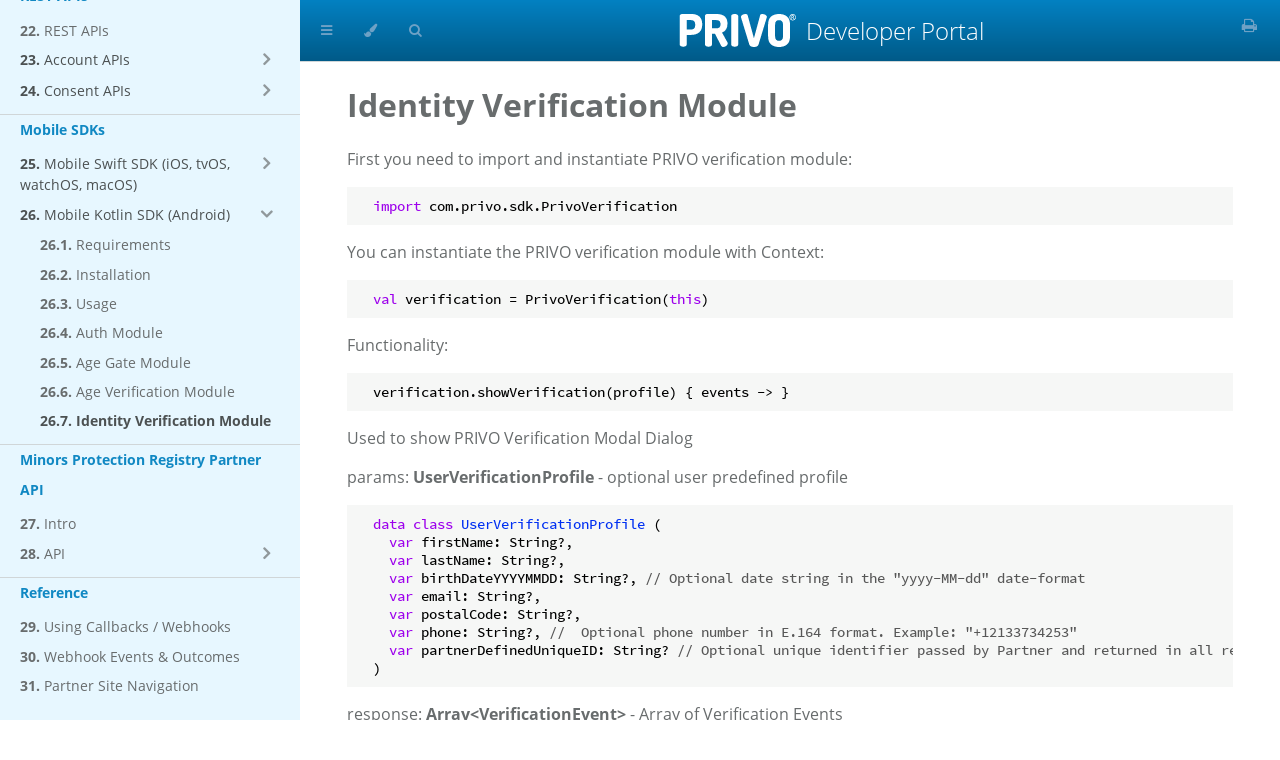

--- FILE ---
content_type: text/html; charset=utf-8
request_url: https://developer.privo.com/mobile/kotlin-verification-module.html
body_size: 8628
content:
<!DOCTYPE HTML>
<html lang="en" class="sidebar-visible no-js light">
    <head>
        <!-- Book generated using mdBook -->
        <meta charset="UTF-8">
        <title>Identity Verification Module - Developer Portal</title>


        <!-- Custom HTML head -->
        
        <meta content="text/html; charset=utf-8" http-equiv="Content-Type">
        <meta name="description" content="">
        <meta name="viewport" content="width=device-width, initial-scale=1">
        <meta name="theme-color" content="#ffffff" />

        <link rel="shortcut icon" href="../favicon.png">
        <link rel="stylesheet" href="../css/variables.css">
        <link rel="stylesheet" href="../css/general.css">
        <link rel="stylesheet" href="../css/chrome.css">
        <link rel="stylesheet" href="../css/print.css" media="print">

        <!-- Fonts -->
        <link rel="stylesheet" href="../FontAwesome/css/font-awesome.css">
        <link rel="stylesheet" href="../fonts/fonts.css">

        <!-- Highlight.js Stylesheets -->
        <link rel="stylesheet" href="../highlight.css">
        <link rel="stylesheet" href="../tomorrow-night.css">
        <link rel="stylesheet" href="../ayu-highlight.css">

        <!-- Custom theme stylesheets -->

    </head>
    <body>
        <!-- Provide site root to javascript -->
        <script type="text/javascript">
            var path_to_root = "../";
            var default_theme = window.matchMedia("(prefers-color-scheme: dark)").matches ? "coal" : "light";
        </script>

        <!-- Work around some values being stored in localStorage wrapped in quotes -->
        <script type="text/javascript">
            try {
                var theme = localStorage.getItem('mdbook-theme');
                var sidebar = localStorage.getItem('mdbook-sidebar');

                if (theme.startsWith('"') && theme.endsWith('"')) {
                    localStorage.setItem('mdbook-theme', theme.slice(1, theme.length - 1));
                }

                if (sidebar.startsWith('"') && sidebar.endsWith('"')) {
                    localStorage.setItem('mdbook-sidebar', sidebar.slice(1, sidebar.length - 1));
                }
            } catch (e) { }
        </script>

        <!-- Set the theme before any content is loaded, prevents flash -->
        <script type="text/javascript">
            var theme;
            try { theme = localStorage.getItem('mdbook-theme'); } catch(e) { }
            if (theme === null || theme === undefined) { theme = default_theme; }
            var html = document.querySelector('html');
            html.classList.remove('no-js')
            html.classList.remove('light')
            html.classList.add(theme);
            html.classList.add('js');
        </script>

        <!-- Hide / unhide sidebar before it is displayed -->
        <script type="text/javascript">
            var html = document.querySelector('html');
            var sidebar = 'hidden';
            if (document.body.clientWidth >= 1080) {
                try { sidebar = localStorage.getItem('mdbook-sidebar'); } catch(e) { }
                sidebar = sidebar || 'visible';
            }
            html.classList.remove('sidebar-visible');
            html.classList.add("sidebar-" + sidebar);
        </script>

        <nav id="sidebar" class="sidebar" aria-label="Table of contents">
            <div class="sidebar-scrollbox">
                <div class="sidebar-doc-title">Documentation</div>
                <ol class="chapter"><li class="chapter-item "><a href="../introduction/intro.html"><strong aria-hidden="true">1.</strong> Introduction</a></li><li class="chapter-item "><a href="../introduction/api_reference.html"><strong aria-hidden="true">2.</strong> API Reference</a></li><li class="chapter-item "><a href="../introduction/environments.html"><strong aria-hidden="true">3.</strong> Environments</a></li><li class="chapter-item affix "><li class="part-title">API Conventions</li><li class="chapter-item "><div><strong aria-hidden="true">4.</strong> OAuth 2.0</div><a class="toggle"><div>❱</div></a></li><li><ol class="section"><li class="chapter-item "><a href="../convention/oa2-intro.html"><strong aria-hidden="true">4.1.</strong> Intro to OAuth 2.0</a></li><li class="chapter-item "><a href="../convention/oa2-parameters.html"><strong aria-hidden="true">4.2.</strong> Required Parameters</a></li></ol></li><li class="chapter-item "><div><strong aria-hidden="true">5.</strong> OpenID Connect (OIDC)</div><a class="toggle"><div>❱</div></a></li><li><ol class="section"><li class="chapter-item "><a href="../convention/oic-intro.html"><strong aria-hidden="true">5.1.</strong> About OIDC</a></li><li class="chapter-item "><a href="../convention/oic-code-flow.html"><strong aria-hidden="true">5.2.</strong> OIDC Code Flows</a></li></ol></li><li class="chapter-item "><div><strong aria-hidden="true">6.</strong> Authorization Grant</div><a class="toggle"><div>❱</div></a></li><li><ol class="section"><li class="chapter-item "><a href="../convention/gts-about.html"><strong aria-hidden="true">6.1.</strong> About Grant Types</a></li><li class="chapter-item "><a href="../convention/gts-inplicit.html"><strong aria-hidden="true">6.2.</strong> Implicit</a></li><li class="chapter-item "><a href="../convention/gts-authorization.html"><strong aria-hidden="true">6.3.</strong> Authorization Code</a></li><li class="chapter-item "><a href="../convention/gts-client-creds.html"><strong aria-hidden="true">6.4.</strong> Client Credentials</a></li></ol></li><li class="chapter-item "><div><strong aria-hidden="true">7.</strong> Endpoint Information</div><a class="toggle"><div>❱</div></a></li><li><ol class="section"><li class="chapter-item "><a href="../convention/epi-authorization.html"><strong aria-hidden="true">7.1.</strong> Authorization Endpoint</a></li><li class="chapter-item "><a href="../convention/epi-token.html"><strong aria-hidden="true">7.2.</strong> Token Endpoint</a></li><li class="chapter-item "><a href="../convention/epi-userinfo.html"><strong aria-hidden="true">7.3.</strong> Userinfo Endpoint</a></li><li class="chapter-item "><a href="../convention/epi-logout.html"><strong aria-hidden="true">7.4.</strong> Logout Endpoint</a></li></ol></li><li class="chapter-item "><div><strong aria-hidden="true">8.</strong> About Tokens</div><a class="toggle"><div>❱</div></a></li><li><ol class="section"><li class="chapter-item "><a href="../convention/tkn-scopes.html"><strong aria-hidden="true">8.1.</strong> Scopes</a></li><li class="chapter-item "><a href="../convention/tkn-token.html"><strong aria-hidden="true">8.2.</strong> ID Token</a></li><li class="chapter-item "><a href="../convention/tkn-access.html"><strong aria-hidden="true">8.3.</strong> Access Token</a></li><li class="chapter-item "><a href="../convention/tkn-refresh_intro.html"><strong aria-hidden="true">8.4.</strong> Refresh Token</a></li></ol></li><li class="chapter-item "><div><strong aria-hidden="true">9.</strong> Requests and Responses</div><a class="toggle"><div>❱</div></a></li><li><ol class="section"><li class="chapter-item "><a href="../convention/rre-rest.html"><strong aria-hidden="true">9.1.</strong> Request Information</a></li><li class="chapter-item "><a href="../convention/rre-error-codes.html"><strong aria-hidden="true">9.2.</strong> Error Codes</a></li><li class="chapter-item "><a href="../convention/rre-error-handling.html"><strong aria-hidden="true">9.3.</strong> Error Handling</a></li></ol></li><li class="chapter-item "><li class="part-title">UI Widgets</li><li class="chapter-item "><div><strong aria-hidden="true">10.</strong> Registration Widget</div><a class="toggle"><div>❱</div></a></li><li><ol class="section"><li class="chapter-item "><a href="../js-sdk/reg-registration.html"><strong aria-hidden="true">10.1.</strong> Invoke Registration Widget</a></li></ol></li><li class="chapter-item "><div><strong aria-hidden="true">11.</strong> Identity Verification JS SDK</div><a class="toggle"><div>❱</div></a></li><li><ol class="section"><li class="chapter-item "><a href="../js-sdk/ve-use-js-sdk.html"><strong aria-hidden="true">11.1.</strong> Using the Identity Verification JS SDK</a></li><li class="chapter-item "><a href="../js-sdk/ve-make-calls.html"><strong aria-hidden="true">11.2.</strong> Making Calls</a></li><li class="chapter-item "><a href="../js-sdk/ve-request.html"><strong aria-hidden="true">11.3.</strong> Verification Request</a></li><li class="chapter-item "><a href="../js-sdk/ve-config-members.html"><strong aria-hidden="true">11.4.</strong> Config Members</a></li><li class="chapter-item "><a href="../js-sdk/ve-profile-members.html"><strong aria-hidden="true">11.5.</strong> Profile Members</a></li><li class="chapter-item "><a href="../js-sdk/ve-response.html"><strong aria-hidden="true">11.6.</strong> Verification Response</a></li><li class="chapter-item "><a href="../js-sdk/ve-events.html"><strong aria-hidden="true">11.7.</strong> Verification Events</a></li><li class="chapter-item "><a href="../js-sdk/ve-cancel.html"><strong aria-hidden="true">11.8.</strong> onVerifyCancel</a></li><li class="chapter-item "><a href="../js-sdk/ve-complete.html"><strong aria-hidden="true">11.9.</strong> onVerifyComplete</a></li><li class="chapter-item "><a href="../js-sdk/ve-done.html"><strong aria-hidden="true">11.10.</strong> onVerifyDone</a></li><li class="chapter-item "><a href="../js-sdk/ve-error.html"><strong aria-hidden="true">11.11.</strong> onVerifyError</a></li><li class="chapter-item "><a href="../js-sdk/ve-webhook-callbacks.html"><strong aria-hidden="true">11.12.</strong> Verification Webhooks</a></li><li class="chapter-item "><a href="../js-sdk/ve-polling.html"><strong aria-hidden="true">11.13.</strong> Polling</a></li><li class="chapter-item "><a href="../js-sdk/ve-working-example.html"><strong aria-hidden="true">11.14.</strong> Verification Widget Working Example</a></li></ol></li><li class="chapter-item "><a href="../direct-integrations/ve-use-direct.html"><strong aria-hidden="true">12.</strong> Identity Verification: Direct URL Integration</a></li><li class="chapter-item "><div><strong aria-hidden="true">13.</strong> Login JS SDK</div><a class="toggle"><div>❱</div></a></li><li><ol class="section"><li class="chapter-item "><a href="../js-sdk/l-js-sdk.html"><strong aria-hidden="true">13.1.</strong> Using the JS Login SDK</a></li><li class="chapter-item "><a href="../js-sdk/l-start-login.html"><strong aria-hidden="true">13.2.</strong> Getting Started</a></li><li class="chapter-item "><a href="../js-sdk/l-login.html"><strong aria-hidden="true">13.3.</strong> Login</a></li><li class="chapter-item "><a href="../js-sdk/l-response.html"><strong aria-hidden="true">13.4.</strong> Login Response</a></li><li class="chapter-item "><a href="../js-sdk/l-events.html"><strong aria-hidden="true">13.5.</strong> Login Events</a></li><li class="chapter-item "><a href="../js-sdk/l-onlogin.html"><strong aria-hidden="true">13.6.</strong> onLogin</a></li><li class="chapter-item "><a href="../js-sdk/l-onLoginError.html"><strong aria-hidden="true">13.7.</strong> onLoginError</a></li></ol></li><li class="chapter-item "><div><strong aria-hidden="true">14.</strong> Age Gate JS (Typescript) SDK</div><a class="toggle"><div>❱</div></a></li><li><ol class="section"><li class="chapter-item "><a href="../js-sdk/ag-js-sdk-init.html"><strong aria-hidden="true">14.1.</strong> Initialize SDK</a></li><li class="chapter-item "><a href="../js-sdk/ag-js-sdk-checkstatus.html"><strong aria-hidden="true">14.2.</strong> Check Status</a></li><li class="chapter-item "><a href="../js-sdk/ag-js-sdk-run.html"><strong aria-hidden="true">14.3.</strong> Run</a></li><li class="chapter-item "><a href="../js-sdk/ag-js-sdk-onstatuschange.html"><strong aria-hidden="true">14.4.</strong> onStatusChange (Response callback)</a></li><li class="chapter-item "><a href="../js-sdk/ag-js-sdk-agerecheck.html"><strong aria-hidden="true">14.5.</strong> Age Recheck</a></li><li class="chapter-item "><a href="../js-sdk/ag-js-sdk-showidentifier.html"><strong aria-hidden="true">14.6.</strong> Show Identifier</a></li><li class="chapter-item "><a href="../js-sdk/ag-js-sdk-hide.html"><strong aria-hidden="true">14.7.</strong> Hide</a></li><li class="chapter-item "><a href="../js-sdk/ag-js-sdk-statusdescription.html"><strong aria-hidden="true">14.8.</strong> Age Gate Status Description</a></li><li class="chapter-item "><a href="../js-sdk/ag-js-sdk-flowdiagram.html"><strong aria-hidden="true">14.9.</strong> Age Gate Flow Diagrams</a></li></ol></li><li class="chapter-item "><div><strong aria-hidden="true">15.</strong> Age Verification JS (Typescript) SDK</div><a class="toggle"><div>❱</div></a></li><li><ol class="section"><li class="chapter-item "><a href="../js-sdk/av-js-sdk-methods.html"><strong aria-hidden="true">15.1.</strong> Initialize SDK</a></li><li class="chapter-item "><a href="../js-sdk/av-js-sdk-methods-checkstatus.html"><strong aria-hidden="true">15.2.</strong> Check Status</a></li><li class="chapter-item "><a href="../js-sdk/av-js-sdk-methods-run.html"><strong aria-hidden="true">15.3.</strong> Run</a></li><li class="chapter-item "><a href="../js-sdk/av-js-sdk-methods-hide.html"><strong aria-hidden="true">15.4.</strong> Hide</a></li><li class="chapter-item "><a href="../js-sdk/av-js-sdk-methods-statusdescription.html"><strong aria-hidden="true">15.5.</strong> Age Verification Status Description</a></li></ol></li><li class="chapter-item "><div><strong aria-hidden="true">16.</strong> Age Estimation JS (Typescript) SDK</div><a class="toggle"><div>❱</div></a></li><li><ol class="section"><li class="chapter-item "><a href="../js-sdk/estimation-js-sdk-init.html"><strong aria-hidden="true">16.1.</strong> Initialize SDK</a></li><li class="chapter-item "><a href="../js-sdk/estimation-js-sdk-run.html"><strong aria-hidden="true">16.2.</strong> Run</a></li><li class="chapter-item "><a href="../js-sdk/estimation-js-sdk-onstatuschange.html"><strong aria-hidden="true">16.3.</strong> onStatusChange (Response callback)</a></li><li class="chapter-item "><a href="../js-sdk/estimation-js-sdk-token-decoding.html"><strong aria-hidden="true">16.4.</strong> Token Decoding and Validation</a></li></ol></li><li class="chapter-item "><div><strong aria-hidden="true">17.</strong> LGS JS (Typescript) SDK</div><a class="toggle"><div>❱</div></a></li><li><ol class="section"><li class="chapter-item "><a href="../js-sdk/lgs-js-sdk-init.html"><strong aria-hidden="true">17.1.</strong> Initialize SDK</a></li><li class="chapter-item "><a href="../js-sdk/lgs-js-sdk-onstatuschange.html"><strong aria-hidden="true">17.2.</strong> onStatusChange (Response callback)</a></li><li class="chapter-item "><a href="../js-sdk/lgs-js-sdk-run.html"><strong aria-hidden="true">17.3.</strong> Run</a></li></ol></li><li class="chapter-item "><div><strong aria-hidden="true">18.</strong> Account Management</div><a class="toggle"><div>❱</div></a></li><li><ol class="section"><li class="chapter-item "><a href="../js-sdk/am-account-managment.html"><strong aria-hidden="true">18.1.</strong> Account Settings</a></li></ol></li><li class="chapter-item "><li class="part-title">Attributes & Features</li><li class="chapter-item "><a href="../att-feat/intro.html"><strong aria-hidden="true">19.</strong> Attributes & Features</a></li><li class="chapter-item "><div><strong aria-hidden="true">20.</strong> Data Attributes</div><a class="toggle"><div>❱</div></a></li><li><ol class="section"><li class="chapter-item "><a href="../att-feat/data-standard.html"><strong aria-hidden="true">20.1.</strong> Standard Attributes</a></li><li class="chapter-item "><a href="../att-feat/data-custom.html"><strong aria-hidden="true">20.2.</strong> Custom Attributes</a></li></ol></li><li class="chapter-item "><div><strong aria-hidden="true">21.</strong> Feature Types</div><a class="toggle"><div>❱</div></a></li><li><ol class="section"><li class="chapter-item "><a href="../att-feat/feat-standard.html"><strong aria-hidden="true">21.1.</strong> Standard Features</a></li><li class="chapter-item "><a href="../att-feat/feat-optional.html"><strong aria-hidden="true">21.2.</strong> Optional Features</a></li></ol></li><li class="chapter-item "><li class="part-title">REST APIs</li><li class="chapter-item "><a href="../api-rest/start-information.html"><strong aria-hidden="true">22.</strong> REST APIs</a></li><li class="chapter-item "><div><strong aria-hidden="true">23.</strong> Account APIs</div><a class="toggle"><div>❱</div></a></li><li><ol class="section"><li class="chapter-item "><a href="../api-rest/acc-role-context.html"><strong aria-hidden="true">23.1.</strong> Registration Role Context</a></li><li class="chapter-item "><a href="../api-rest/acc-register-user.html"><strong aria-hidden="true">23.2.</strong> Register Account</a></li><li class="chapter-item "><a href="../api-rest/acc-add-child.html"><strong aria-hidden="true">23.3.</strong> Add Child To Adult Account</a></li><li class="chapter-item "><a href="../api-rest/acc-shadow.html"><strong aria-hidden="true">23.4.</strong> Register Shadow Account</a></li></ol></li><li class="chapter-item "><div><strong aria-hidden="true">24.</strong> Consent APIs</div><a class="toggle"><div>❱</div></a></li><li><ol class="section"><li class="chapter-item "><a href="../api-rest/con-list-consent.html"><strong aria-hidden="true">24.1.</strong> List Consent Requests</a></li><li class="chapter-item "><a href="../api-rest/con-child-request.html"><strong aria-hidden="true">24.2.</strong> Child Requests Feature</a></li><li class="chapter-item "><a href="../api-rest/con-resendEmail.html"><strong aria-hidden="true">24.3.</strong> Resend Consent Request</a></li><li class="chapter-item "><a href="../api-rest/con-grant-consent.html"><strong aria-hidden="true">24.4.</strong> Grant Feature Consent</a></li><li class="chapter-item "><a href="../api-rest/con-revoke-consent.html"><strong aria-hidden="true">24.5.</strong> Revoke Feature Consent</a></li></ol></li><li class="chapter-item "><li class="part-title">Mobile SDKs</li><li class="chapter-item "><div><strong aria-hidden="true">25.</strong> Mobile Swift SDK (iOS, tvOS, watchOS, macOS)</div><a class="toggle"><div>❱</div></a></li><li><ol class="section"><li class="chapter-item "><a href="../mobile/swift-requirements.html"><strong aria-hidden="true">25.1.</strong> Requirements</a></li><li class="chapter-item "><a href="../mobile/swift-installation.html"><strong aria-hidden="true">25.2.</strong> Installation</a></li><li class="chapter-item "><a href="../mobile/swift-usage.html"><strong aria-hidden="true">25.3.</strong> Usage</a></li><li class="chapter-item "><a href="../mobile/swift-auth-module.html"><strong aria-hidden="true">25.4.</strong> Auth Module</a></li><li class="chapter-item "><div><strong aria-hidden="true">25.5.</strong> Age Gate Module</div><a class="toggle"><div>❱</div></a></li><li><ol class="section"><li class="chapter-item "><a href="../mobile/swift-age-gate-flow-diagrams.html"><strong aria-hidden="true">25.5.1.</strong> Flow Diagrams</a></li><li class="chapter-item "><a href="../mobile/swift-age-gate-class-privoagegate.html"><strong aria-hidden="true">25.5.2.</strong> class PrivoAgeGate</a></li><li class="chapter-item "><a href="../mobile/swift-age-gate-struct-agegateevent.html"><strong aria-hidden="true">25.5.3.</strong> struct AgeGateEvent</a></li><li class="chapter-item "><a href="../mobile/swift-age-gate-struct-checkagedata.html"><strong aria-hidden="true">25.5.4.</strong> struct CheckAgeData</a></li><li class="chapter-item "><a href="../mobile/swift-age-gate-enum-privoerror.html"><strong aria-hidden="true">25.5.5.</strong> enum PrivoError</a></li></ol></li><li class="chapter-item "><a href="../mobile/swift-age-verification-module.html"><strong aria-hidden="true">25.6.</strong> Age Verification Module</a></li><li class="chapter-item "><a href="../mobile/swift-verification-module.html"><strong aria-hidden="true">25.7.</strong> Identity Verification Module</a></li></ol></li><li class="chapter-item expanded "><div><strong aria-hidden="true">26.</strong> Mobile Kotlin SDK (Android)</div><a class="toggle"><div>❱</div></a></li><li><ol class="section"><li class="chapter-item "><a href="../mobile/kotlin-requirements.html"><strong aria-hidden="true">26.1.</strong> Requirements</a></li><li class="chapter-item "><a href="../mobile/kotlin-installation.html"><strong aria-hidden="true">26.2.</strong> Installation</a></li><li class="chapter-item "><a href="../mobile/kotlin-usage.html"><strong aria-hidden="true">26.3.</strong> Usage</a></li><li class="chapter-item "><a href="../mobile/kotlin-auth-module.html"><strong aria-hidden="true">26.4.</strong> Auth Module</a></li><li class="chapter-item "><a href="../mobile/kotlin-age-gate-module.html"><strong aria-hidden="true">26.5.</strong> Age Gate Module</a></li><li class="chapter-item "><a href="../mobile/kotlin-age-verification-module.html"><strong aria-hidden="true">26.6.</strong> Age Verification Module</a></li><li class="chapter-item expanded "><a href="../mobile/kotlin-verification-module.html" class="active"><strong aria-hidden="true">26.7.</strong> Identity Verification Module</a></li></ol></li><li class="chapter-item "><li class="part-title">Minors Protection Registry Partner API</li><li class="chapter-item "><a href="../registry/intro.html"><strong aria-hidden="true">27.</strong> Intro</a></li><li class="chapter-item "><a href="../registry/api.html"><strong aria-hidden="true">28.</strong> API</a><a class="toggle"><div>❱</div></a></li><li><ol class="section"><li class="chapter-item "><a href="../registry/auth.html"><strong aria-hidden="true">28.1.</strong> Auth</a></li><li class="chapter-item "><a href="../registry/lookup.html"><strong aria-hidden="true">28.2.</strong> Lookup principles</a></li></ol></li><li class="chapter-item "><li class="part-title">Reference</li><li class="chapter-item "><a href="../ref/webhook.html"><strong aria-hidden="true">29.</strong> Using Callbacks / Webhooks</a></li><li class="chapter-item "><a href="../ref/webhookVerVer.html"><strong aria-hidden="true">30.</strong> Webhook Events & Outcomes</a></li><li class="chapter-item "><a href="../ref/navigation.html"><strong aria-hidden="true">31.</strong> Partner Site Navigation</a></li></ol>
            </div>
            <div id="sidebar-resize-handle" class="sidebar-resize-handle"></div>
        </nav>

        <div id="page-wrapper" class="page-wrapper">

            <div class="page">
                                <div id="menu-bar-hover-placeholder"></div>
                <div id="menu-bar" class="menu-bar sticky bordered">
                    <div class="left-buttons">
                        <button id="sidebar-toggle" class="icon-button" type="button" title="Toggle Table of Contents" aria-label="Toggle Table of Contents" aria-controls="sidebar">
                            <i class="fa fa-bars"></i>
                        </button>
                        <button id="theme-toggle" class="icon-button" type="button" title="Change theme" aria-label="Change theme" aria-haspopup="true" aria-expanded="false" aria-controls="theme-list">
                            <i class="fa fa-paint-brush"></i>
                        </button>
                        <ul id="theme-list" class="theme-popup" aria-label="Themes" role="menu">
                            <li role="none"><button role="menuitem" class="theme" id="light">Light (default)</button></li>
<!--                            <li role="none"><button role="menuitem" class="theme" id="rust">Rust</button></li>-->
                            <li role="none"><button role="menuitem" class="theme" id="coal">Dark</button></li>
                            <li role="none"><button role="menuitem" class="theme" id="navy">Navy</button></li>
<!--                            <li role="none"><button role="menuitem" class="theme" id="ayu">Ayu</button></li>-->
                        </ul>
                        <button id="search-toggle" class="icon-button" type="button" title="Search. (Shortkey: s)" aria-label="Toggle Searchbar" aria-expanded="false" aria-keyshortcuts="S" aria-controls="searchbar">
                            <i class="fa fa-search"></i>
                        </button>
                    </div>

                    <h1 class="menu-title">
                        <svg width="120px" height="34px" viewBox="0 0 120 35" version="1.1" xmlns="http://www.w3.org/2000/svg" xmlns:xlink="http://www.w3.org/1999/xlink">
                            <g id="Style-Guide" stroke="none" stroke-width="1" fill="none" fill-rule="evenodd">
                                <g id="06---Logos" transform="translate(-420.000000, -896.000000)" fill="#FFFFFF">
                                    <g id="graphic/logo/privo/white" transform="translate(420.000000, 896.000000)">
                                        <path d="M102.254,9.20152843e-13 C105.681,9.20152843e-13 108.423,0.876 110.48,2.628 C112.535,4.383 113.557,7.128 113.557,10.878 L113.557,10.878 L113.557,23.093 C113.557,26.846 112.535,29.597 110.48,31.343 C108.423,33.098 105.681,33.971 102.254,33.971 C98.858,33.971 96.134,33.098 94.076,31.343 C92.022,29.597 91,26.846 91,23.093 L91,23.093 L91,10.878 C91,7.128 92.022,4.383 94.076,2.628 C96.134,0.876 98.858,9.20152843e-13 102.254,9.20152843e-13 Z M102.254,6.3 C99.561,6.3 98.209,7.837 98.209,10.899 L98.209,10.899 L98.209,23.072 C98.209,26.14 99.561,27.671 102.254,27.671 C104.976,27.671 106.348,26.14 106.348,23.072 L106.348,23.072 L106.348,10.899 C106.348,7.837 104.976,6.3 102.254,6.3 Z M116.298,0.0004 C116.851,0.0004 117.398,0.1434 117.915,0.4274 C118.448,0.7144 118.857,1.1184 119.156,1.6474 C119.441,2.1794 119.593,2.7304 119.593,3.3014 C119.593,3.8814 119.441,4.4284 119.159,4.9544 C118.863,5.4784 118.466,5.8874 117.942,6.1744 C117.41,6.4644 116.869,6.6114 116.298,6.6114 C115.724,6.6114 115.174,6.4644 114.659,6.1744 C114.13,5.8874 113.717,5.4784 113.433,4.9544 C113.134,4.4284 113,3.8814 113,3.3014 C113,2.7304 113.134,2.1794 113.439,1.6474 C113.726,1.1184 114.148,0.7144 114.668,0.4274 C115.195,0.1434 115.736,0.0004 116.298,0.0004 Z M116.298,0.6604 C115.855,0.6604 115.419,0.7804 115,1.0074 C114.57,1.2324 114.247,1.5614 114.01,1.9824 C113.774,2.4074 113.655,2.8494 113.655,3.3014 C113.655,3.7644 113.768,4.2044 114.004,4.6204 C114.238,5.0384 114.561,5.3674 114.988,5.5974 C115.401,5.8344 115.846,5.9504 116.298,5.9504 C116.746,5.9504 117.183,5.8344 117.611,5.5974 C118.023,5.3674 118.346,5.0384 118.585,4.6204 C118.819,4.2044 118.938,3.7644 118.938,3.3014 C118.938,2.8494 118.819,2.4074 118.582,1.9824 C118.346,1.5614 118.017,1.2324 117.592,1.0074 C117.165,0.7804 116.738,0.6604 116.298,0.6604 Z M116.151,1.3214 C116.558,1.3214 116.839,1.3604 117.024,1.4414 C117.198,1.5164 117.35,1.6504 117.455,1.8414 C117.554,2.0424 117.619,2.2394 117.619,2.4614 C117.619,2.7664 117.527,3.0284 117.374,3.2564 C117.213,3.4864 117,3.6154 116.738,3.6364 C116.857,3.6924 116.953,3.7584 117.03,3.8334 C117.159,3.9774 117.332,4.2254 117.527,4.5634 L117.527,4.5634 L117.946,5.2864 L117.279,5.2864 L116.953,4.7064 C116.692,4.2704 116.513,3.9884 116.403,3.8544 C116.301,3.7644 116.154,3.6924 115.96,3.6364 L115.96,3.6364 L115.634,3.6364 L115.634,5.2864 L114.973,5.2864 L114.973,1.3214 Z M116.187,1.9824 L115.634,1.9824 L115.634,2.9754 L116.217,2.9754 C116.498,2.9754 116.692,2.9334 116.803,2.8374 C116.905,2.7484 116.953,2.6314 116.953,2.4724 C116.953,2.3834 116.926,2.2904 116.878,2.2154 C116.821,2.1374 116.761,2.0784 116.675,2.0424 C116.582,2.0034 116.426,1.9824 116.187,1.9824 L116.187,1.9824 Z M7.207,6.3 L11.797,6.3 C14.569,6.3 15.962,7.834 15.962,10.89 L15.962,11.395 C15.962,14.454 14.569,15.985 11.797,15.985 L7.207,15.985 L7.207,6.3 Z M1.062,33.089 C1.771,33.472 2.62,33.663 3.61,33.663 C4.588,33.663 5.437,33.472 6.145,33.089 C6.854,32.703 7.207,32.159 7.207,31.453 L7.207,21.517 L11.794,21.517 C15.215,21.517 17.966,20.653 20.044,18.915 C22.131,17.181 23.171,14.484 23.171,10.83 L23.171,10.597 C23.171,6.946 22.173,4.264 20.187,2.556 C18.202,0.852 15.558,4.68958206e-13 12.26,4.68958206e-13 L2.683,4.68958206e-13 C1.875,4.68958206e-13 1.233,0.218 0.739,0.646 C0.246,1.073 7.28306304e-13,1.585 7.28306304e-13,2.162 L7.28306304e-13,31.45 C7.28306304e-13,32.159 0.351,32.703 1.062,33.089 L1.062,33.089 Z M33.209,6.3 L37.796,6.3 C39.147,6.3 40.188,6.626 40.896,7.28 C41.608,7.933 41.964,9.018 41.964,10.528 C41.964,12.044 41.608,13.13 40.896,13.781 C40.188,14.433 39.147,14.753 37.796,14.753 L33.209,14.753 L33.209,6.3 Z M27.061,33.089 C27.773,33.472 28.619,33.663 29.609,33.663 C30.587,33.663 31.439,33.468 32.145,33.086 C32.853,32.7 33.209,32.156 33.209,31.442 L33.209,20.291 L36.271,20.291 L42.607,32.599 C43.062,33.492 43.839,33.941 44.921,33.941 C46.001,33.941 47.021,33.54 47.986,32.742 C48.952,31.935 49.44,31.086 49.44,30.195 C49.44,29.854 49.356,29.578 49.209,29.36 L43.576,19.137 C47.311,17.704 49.173,14.607 49.173,9.846 C49.173,3.283 45.379,1.49924517e-12 37.796,1.49924517e-12 L28.219,1.49924517e-12 C27.573,1.49924517e-12 27.037,0.218 26.628,0.646 C26.203,1.073 26,1.585 26,2.162 L26,31.45 C26,32.159 26.35,32.703 27.061,33.089 L27.061,33.089 Z M54.059,33.089 C54.771,33.472 55.617,33.663 56.601,33.663 C57.588,33.663 58.434,33.472 59.145,33.089 C59.854,32.703 60.21,32.159 60.21,31.45 L60.21,2.162 C60.21,1.456 59.854,0.921 59.145,0.553 C58.434,0.182 57.588,4.68958206e-13 56.601,4.68958206e-13 C55.617,4.68958206e-13 54.771,0.182 54.059,0.553 C53.35,0.921 53,1.456 53,2.162 L53,31.45 C53,32.159 53.35,32.703 54.059,33.089 M63.087,3.454 L71.702,31.574 C71.941,32.342 72.506,32.937 73.373,33.35 C74.252,33.763 75.263,33.972 76.393,33.972 C77.524,33.972 78.534,33.763 79.413,33.35 C80.281,32.937 80.843,32.342 81.085,31.574 L89.652,3.454 C89.714,3.209 89.744,3.041 89.744,2.949 C89.744,2.15 89.245,1.459 88.246,0.879 C87.254,0.29 86.213,1.01962883e-12 85.139,1.01962883e-12 C83.818,1.01962883e-12 83.037,0.449 82.792,1.337 L76.393,24.983 L69.947,1.337 C69.701,0.449 68.921,1.01962883e-12 67.602,1.01962883e-12 C66.526,1.01962883e-12 65.494,0.29 64.489,0.879 C63.5,1.459 63,2.15 63,2.949 C63,3.041 63.03,3.209 63.087,3.454" id="Combined-Shape"></path>
                                    </g>
                                </g>
                            </g>
                        </svg> <span>Developer Portal</span>
                    </h1>

                    <div class="right-buttons">
                        <a href="../print.html" title="Print this book" aria-label="Print this book">
                            <i id="print-button" class="fa fa-print"></i>
                        </a>

                    </div>
                </div>

                <div id="search-wrapper" class="hidden">
                    <form id="searchbar-outer" class="searchbar-outer">
                        <input type="search" id="searchbar" name="searchbar" placeholder="Search this book ..." aria-controls="searchresults-outer" aria-describedby="searchresults-header">
                    </form>
                    <div id="searchresults-outer" class="searchresults-outer hidden">
                        <div id="searchresults-header" class="searchresults-header"></div>
                        <ul id="searchresults">
                        </ul>
                    </div>
                </div>

                <!-- Apply ARIA attributes after the sidebar and the sidebar toggle button are added to the DOM -->
                <script type="text/javascript">
                    document.getElementById('sidebar-toggle').setAttribute('aria-expanded', sidebar === 'visible');
                    document.getElementById('sidebar').setAttribute('aria-hidden', sidebar !== 'visible');
                    Array.from(document.querySelectorAll('#sidebar a')).forEach(function(link) {
                        link.setAttribute('tabIndex', sidebar === 'visible' ? 0 : -1);
                    });
                </script>

                <div id="content" class="content">
                    <main>
                        <h1 id="identity-verification-module"><a class="header" href="#identity-verification-module">Identity Verification Module</a></h1>
<p>First you need to import and instantiate PRIVO verification module:</p>
<pre><code class="language-kotlin">  import com.privo.sdk.PrivoVerification
</code></pre>
<p>You can instantiate the PRIVO verification module with Context:</p>
<pre><code class="language-kotlin">  val verification = PrivoVerification(this)
</code></pre>
<p>Functionality:<br/></p>
<pre><code class="language-kotlin">  verification.showVerification(profile) { events -&gt; }
</code></pre>
<p>Used to show PRIVO Verification Modal Dialog<br/></p>
<p>params: <strong>UserVerificationProfile</strong> - optional user predefined profile</p>
<pre><code class="language-kotlin">  data class UserVerificationProfile (
    var firstName: String?,
    var lastName: String?,
    var birthDateYYYYMMDD: String?, // Optional date string in the &quot;yyyy-MM-dd&quot; date-format
    var email: String?,
    var postalCode: String?,
    var phone: String?, //  Optional phone number in E.164 format. Example: &quot;+12133734253&quot;
    var partnerDefinedUniqueID: String? // Optional unique identifier passed by Partner and returned in all responses by PRIVO.
  )
</code></pre>
<p>response: <strong>Array&lt;VerificationEvent&gt;</strong> - Array of Verification Events</p>
<pre><code class="language-kotlin">  data class VerificationEvent(
    val event: VerificationEventType,
    val result: VerificationResult?,
    val data: String?,
    val errorCode: String?,
    val errorMessage: String?
  )
</code></pre>
<p>Verification Events:<br/>
<strong>VerifyInitialized</strong> - When the verification widget has initialized.<br/>
<strong>VerifyCancel</strong> - When user has canceled the verification.<br/>
<strong>VerifyComplete</strong> - When user has successfully completed the verification process and has been verified.<br/>
<strong>VerifyDone</strong> - When the user has completed the verification and closed the verification widget.<br/>
<strong>VerifyError</strong> - If an error occurs. See Error Codes section.<br/></p>
<p>Possible Error Codes:</p>
<div class="table-wrapper"><table><thead><tr><th>Error Code</th><th>Error Message</th></tr></thead><tbody>
<tr><td>10001</td><td>Invalid API Key or access_token</td></tr>
<tr><td>10002</td><td>Missing site_id parameter</td></tr>
<tr><td>10003</td><td>Unexpected error</td></tr>
<tr><td>10100</td><td>Invalid email address</td></tr>
<tr><td>10101</td><td>Misconfigured verification methods</td></tr>
<tr><td>412</td><td>Too many attempts</td></tr>
</tbody></table>
</div>
<p>Method to get status of the current user (can be configured to be blocked after N attempts)</p>
<pre><code class="language-kotlin">    verification.getUserLimits(externalYserId: String) { limits -&gt; }
</code></pre>
<p>response: <strong>UserLimits</strong> - User Limits Information</p>
<pre><code class="language-kotlin">  class UserLimits (
    val isOverLimit: Boolean,
    val limitType: LimitType,
    val retryAfter: Int?,
  )

  enum class LimitType(val type: String) {
    IV(&quot;IV&quot;),
    Auth(&quot;Auth&quot;),
  }
</code></pre>
<p>Identity Verification Module Example:</p>
<pre><code class="language-kotlin">  data class VerificationResult(val serviceId : String?, val verificationResponse: VerificationResponse)
</code></pre>
<pre><code class="language-kotlin">data class VerificationResponse(
  val verified: Boolean,
  val requestID: String,
  val transactionID: String,
  val verificationMethod: VerificationMethodType,
  val matchOutcome: VerificationOutcome,
  val requestTimestamp: Long,
  val locale: String,
  val matchCode: String?,
  val redirectUrl: String?,
  val message: String?,
  val partnerDefinedUniqueID: String?,
  //Applicable to offline methods only
  val identificationNumber: String?,
  val attemptId: Int?
)
</code></pre>
<pre><code class="language-kotlin">    class VerificationActivity : AppCompatActivity() {
        private val dateFormat = SimpleDateFormat(&quot;MM/dd/yyyy&quot;, Locale.US)
        private val sdkDateFormat = SimpleDateFormat(&quot;yyyy-MM-dd&quot;, Locale.US)
        private lateinit var binding: ActivityVerificationBinding
        private lateinit var verification: PrivoVerification

        override fun onCreate(savedInstanceState: Bundle?) {
          super.onCreate(savedInstanceState)
          verification = PrivoVerification(this)
          binding = ActivityVerificationBinding.inflate(layoutInflater)
          val view = binding.root
          setContentView(view)
          initViews()
        }
        private fun initViews() {
          val eventsAdapter = VerificationEventsAdapter()
          binding.eventsRecycler.adapter = eventsAdapter
          binding.showButton.setOnClickListener {
            val profile = getTestProfile()
            verification.showVerification(profile) { events -&gt;
                eventsAdapter.addEvents(events)
            }
          }
        }
        private fun getTestProfile(): UserVerificationProfile {
          val profile = UserVerificationProfile()
          profile.firstName = binding.firstNameField.getOptionalText()
          profile.lastName = binding.lastNameField.getOptionalText()
          profile.email = binding.emailField.getOptionalText()
          profile.postalCode = binding.postalCodeField.getOptionalText()
          profile.phone = binding.phoneField.getOptionalText()
          profile.partnerDefinedUniqueID = binding.partnerIdField.getOptionalText()
          binding.birthDateField.getOptionalText()?.let {
              val birthDateYYYYMMDD = sdkDateFormat.format(date)
              profile.birthDateYYYYMMDD = birthDateYYYYMMDD
          }
          return profile
        }
      }
</code></pre>

                    </main>

                    <nav class="nav-wrapper" aria-label="Page navigation">
                        <!-- Mobile navigation buttons -->
                            <a rel="prev" href="../mobile/kotlin-age-verification-module.html" class="mobile-nav-chapters previous" title="Previous chapter" aria-label="Previous chapter" aria-keyshortcuts="Left">
                                <i class="fa fa-angle-left"></i>
                            </a>

                            <a rel="next" href="../registry/intro.html" class="mobile-nav-chapters next" title="Next chapter" aria-label="Next chapter" aria-keyshortcuts="Right">
                                <i class="fa fa-angle-right"></i>
                            </a>

                        <div style="clear: both"></div>
                    </nav>
                </div>
            </div>

            <nav class="nav-wide-wrapper" aria-label="Page navigation">
                    <a rel="prev" href="../mobile/kotlin-age-verification-module.html" class="nav-chapters previous" title="Previous chapter" aria-label="Previous chapter" aria-keyshortcuts="Left">
                        <i class="fa fa-angle-left"></i>
                    </a>

                    <a rel="next" href="../registry/intro.html" class="nav-chapters next" title="Next chapter" aria-label="Next chapter" aria-keyshortcuts="Right">
                        <i class="fa fa-angle-right"></i>
                    </a>
            </nav>

        </div>




        <script type="text/javascript">
            window.playground_copyable = true;
        </script>


        <script src="../elasticlunr.min.js" type="text/javascript" charset="utf-8"></script>
        <script src="../mark.min.js" type="text/javascript" charset="utf-8"></script>
        <script src="../searcher.js" type="text/javascript" charset="utf-8"></script>

        <script src="../clipboard.min.js" type="text/javascript" charset="utf-8"></script>
        <script src="../highlight.js" type="text/javascript" charset="utf-8"></script>
        <script src="../book.js" type="text/javascript" charset="utf-8"></script>

        <!-- Custom JS scripts -->
        <script type="text/javascript" src="../mermaid.min.js"></script>
        <script type="text/javascript" src="../mermaid-init.js"></script>


    </body>
</html>


--- FILE ---
content_type: application/javascript; charset=utf-8
request_url: https://developer.privo.com/mermaid-init.js
body_size: 166
content:
(() => {
    const darkThemes = ['ayu', 'navy', 'coal'];
    const lightThemes = ['light', 'rust'];

    const classList = document.getElementsByTagName('html')[0].classList;

    let lastThemeWasLight = true;
    for (const cssClass of classList) {
        if (darkThemes.includes(cssClass)) {
            lastThemeWasLight = false;
            break;
        }
    }

    const theme = lastThemeWasLight ? 'default' : 'dark';
    mermaid.initialize({ startOnLoad: true, theme });

    // Simplest way to make mermaid re-render the diagrams in the new theme is via refreshing the page

    for (const darkTheme of darkThemes) {
        document.getElementById(darkTheme).addEventListener('click', () => {
            if (lastThemeWasLight) {
                window.location.reload();
            }
        });
    }

    for (const lightTheme of lightThemes) {
        document.getElementById(lightTheme).addEventListener('click', () => {
            if (!lastThemeWasLight) {
                window.location.reload();
            }
        });
    }
})();
